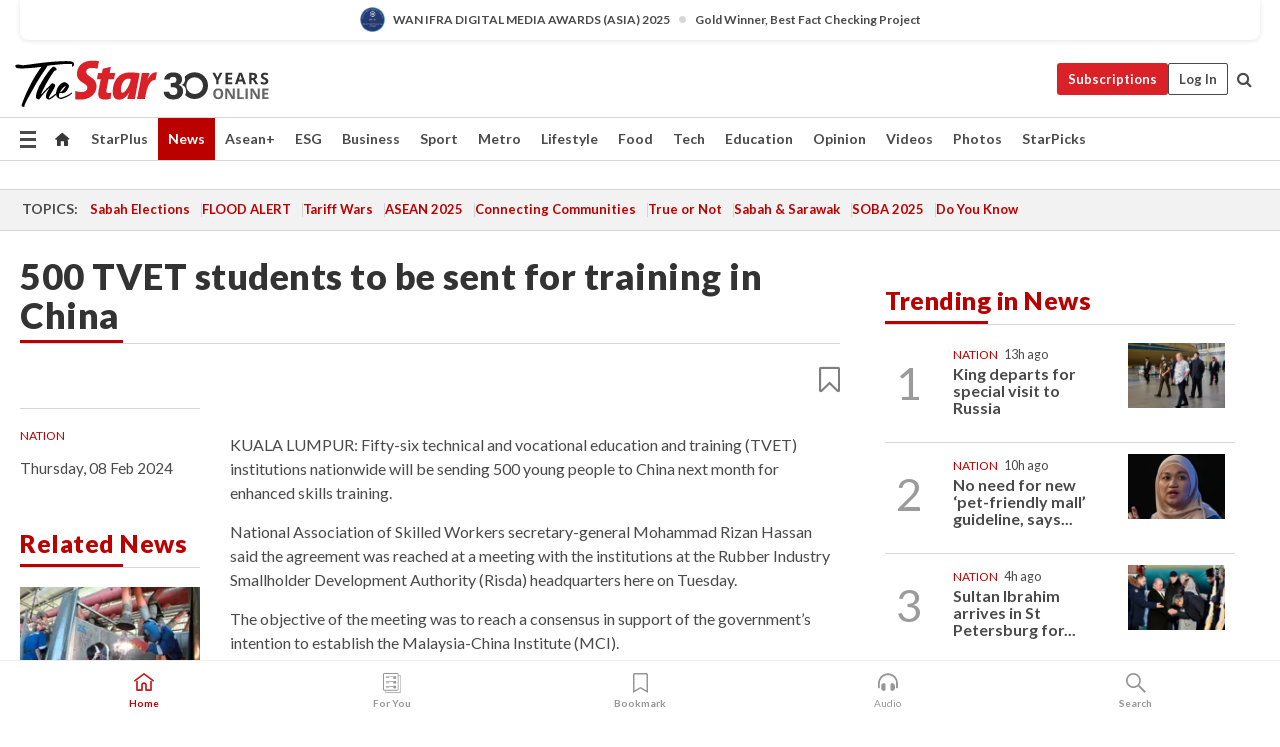

--- FILE ---
content_type: text/html; charset=utf-8
request_url: https://www.google.com/recaptcha/api2/aframe
body_size: 270
content:
<!DOCTYPE HTML><html><head><meta http-equiv="content-type" content="text/html; charset=UTF-8"></head><body><script nonce="wBNJqwTHpuUTXdK3s8dmGg">/** Anti-fraud and anti-abuse applications only. See google.com/recaptcha */ try{var clients={'sodar':'https://pagead2.googlesyndication.com/pagead/sodar?'};window.addEventListener("message",function(a){try{if(a.source===window.parent){var b=JSON.parse(a.data);var c=clients[b['id']];if(c){var d=document.createElement('img');d.src=c+b['params']+'&rc='+(localStorage.getItem("rc::a")?sessionStorage.getItem("rc::b"):"");window.document.body.appendChild(d);sessionStorage.setItem("rc::e",parseInt(sessionStorage.getItem("rc::e")||0)+1);localStorage.setItem("rc::h",'1769370534092');}}}catch(b){}});window.parent.postMessage("_grecaptcha_ready", "*");}catch(b){}</script></body></html>

--- FILE ---
content_type: text/css
request_url: https://cdn.thestar.com.my/Themes/css/style.min.css?v=202512031
body_size: 1006
content:
.container-fluid{padding-right:0;padding-left:0}.content-wrap>.container>.row{display:flex}.content-wrap>.container>.row>.col-md-4{background-color:var(--color-bg-1);border-left:10px solid #fff;border-right:10px solid #fff;padding-left:15px;padding-right:15px;overflow:hidden;padding-top:25px}.content-wrap>.container>.container>.row>.col-md-4{background-color:var(--color-bg-1);border-left:10px solid #fff;border-right:10px solid #fff;padding-left:15px;padding-right:15px;overflow:hidden;padding-top:25px}.content-wrap>.container-fluid>.container>.row>.col-md-4{overflow:hidden;padding-top:25px}.img-sticker{width:100%;padding-bottom:67%;overflow:hidden}.img-sticker img{position:absolute;height:100%;width:100%;object-fit:cover;object-position:center 10%}.lazyload{object-fit:none!important;object-position:center center!important;display:flex!important}.img-sticker .vid-icon img{position:relative}.MenuWidget .topics-content li:last-child span{display:none}.squareAd .defaultSpace{width:300px;height:250px;background-color:#fff;display:table;margin:auto}.verticalAd .defaultSpace{width:300px;height:600px;background-color:#fff;display:table;margin:auto}.fullAd .defaultSpace{width:970px;height:90px;margin-bottom:15px}.fullAd .defaultAds{display:table;margin:auto;height:90px}.horizontalAd .defaultSpace{width:728px;height:110px}.horizontalAd .defaultAds{display:table;margin:auto;height:90px}.moreWidget .story-set-group .col-sm-6.in-sec-story:nth-child(2n+1){clear:both}.moreWidgetSection .story-set-group .col-sm-3.in-sec-story:nth-child(4n+1){clear:both}.acrossWidget .story-set-group .col-sm-3.in-sec-story:nth-child(4n+1){clear:both}.sbpv2018{border:1px solid #ddd;padding:15px;overflow:hidden;margin-left:10px;margin-right:10px}.sbpv2018 p{font-weight:800;line-height:22px}.sbpv2018 a{color:#b00;font-weight:800}.sbpv2018 .row{display:flex;align-items:center}.main-widget .col-sm-3:nth-child(4n+5){clear:both}.main-widget-section-page .col-sm-6.in-sec-story:nth-child(3n+3){clear:both}.hidden-sm{display:none}footer.row.mobile{margin:inherit}@media screen and (max-width:990px){.fullAd .defaultSpace{width:768px}.content-wrap>.container>.row{display:block}.content-wrap>.container>.row>.col-md-4{border-left:0 solid #fff;border-right:0 solid #fff}.content-wrap>.container>.container>.row>.col-md-4{border-left:0 solid #fff;border-right:0 solid #fff}}@media screen and (max-width:768px){.sbpv2018 .row{display:block}.sbpv2018 img{max-width:400px;margin-bottom:15px}.hidden-sm{display:block}}@media screen and (min-width:768px) and (max-width:1024px){body{padding-top:0!important}#navbar-main.affix{top:0!important}}.sassize{--breakpoint:desktop}@media all and (max-width:991px){.sassize{--breakpoint:tablet}}@media all and (max-width:767px){.sassize{--breakpoint:mobile}}img[src$="default.gif"]{display:none}img[src^="https://content.thestar.com.my/smg/settag/name=lotame/tags="]{display:none}.mgt-pdf .mgt-preview{height:120px}.mgt-pdf{line-height:100px}@media only screen and (max-width:991px) and (min-width:768px){.mySlides.desc{overflow:initial;margin-bottom:initial}}@media only screen and (max-width:767px){.mobile-left{float:left}}.labels--free{color:#bbb}.labels--gold{color:#bba77a}.labels--gray{color:#bbb}.labels{font-size:.781em;font-weight:400;margin-right:6px}.exclusive-label{font-size:9px;text-transform:uppercase;font-weight:900;background-color:var(--color-primary);color:#fff;padding:0 5px;display:inline-block;margin:0 0 2px 1px;line-height:16px;letter-spacing:.4px}.exclusive-label-big{font-size:16px;padding:5px 8px;text-transform:uppercase;font-weight:900;background-color:var(--color-primary);color:#fff;display:inline-block;margin:0 0 8px 0;line-height:18px}@media (max-width:991px) and (min-width:768px){.bookmark-hidden-sm{display:none}}

--- FILE ---
content_type: application/javascript; charset=utf-8
request_url: https://fundingchoicesmessages.google.com/f/AGSKWxVuf4STiBi5-V_eAloRfW2pqFAFshQqKBcSMty9B9NN6mbD2xadE_RE-VDQU9Im4RTAPBW4-KGbHdkJyfyp0HINUV7tEVAe3_bhhxVT5bsomUSjDDXZZUEHlBxJRTqQe2aJ2u3ppw==?fccs=W251bGwsbnVsbCxudWxsLG51bGwsbnVsbCxudWxsLFsxNzY5MzcwNTI0LDk1OTAwMDAwMF0sbnVsbCxudWxsLG51bGwsW251bGwsWzddXSwiaHR0cHM6Ly93d3cudGhlc3Rhci5jb20ubXkvbmV3cy9uYXRpb24vMjAyNC8wMi8wOC81MDAtdHZldC1zdHVkZW50cy10by1iZS1zZW50LWZvci10cmFpbmluZy1pbi1jaGluYSIsbnVsbCxbWzgsIms2MVBCam1rNk8wIl0sWzksImVuLVVTIl0sWzE5LCIyIl0sWzE3LCJbMF0iXSxbMjQsIiJdLFsyOSwiZmFsc2UiXV1d
body_size: -214
content:
if (typeof __googlefc.fcKernelManager.run === 'function') {"use strict";this.default_ContributorServingResponseClientJs=this.default_ContributorServingResponseClientJs||{};(function(_){var window=this;
try{
var QH=function(a){this.A=_.t(a)};_.u(QH,_.J);var RH=_.ed(QH);var SH=function(a,b,c){this.B=a;this.params=b;this.j=c;this.l=_.F(this.params,4);this.o=new _.dh(this.B.document,_.O(this.params,3),new _.Qg(_.Qk(this.j)))};SH.prototype.run=function(){if(_.P(this.params,10)){var a=this.o;var b=_.eh(a);b=_.Od(b,4);_.ih(a,b)}a=_.Rk(this.j)?_.be(_.Rk(this.j)):new _.de;_.ee(a,9);_.F(a,4)!==1&&_.G(a,4,this.l===2||this.l===3?1:2);_.Fg(this.params,5)&&(b=_.O(this.params,5),_.hg(a,6,b));return a};var TH=function(){};TH.prototype.run=function(a,b){var c,d;return _.v(function(e){c=RH(b);d=(new SH(a,c,_.A(c,_.Pk,2))).run();return e.return({ia:_.L(d)})})};_.Tk(8,new TH);
}catch(e){_._DumpException(e)}
}).call(this,this.default_ContributorServingResponseClientJs);
// Google Inc.

//# sourceURL=/_/mss/boq-content-ads-contributor/_/js/k=boq-content-ads-contributor.ContributorServingResponseClientJs.en_US.k61PBjmk6O0.es5.O/d=1/exm=kernel_loader,loader_js_executable/ed=1/rs=AJlcJMztj-kAdg6DB63MlSG3pP52LjSptg/m=web_iab_tcf_v2_signal_executable
__googlefc.fcKernelManager.run('\x5b\x5b\x5b8,\x22\x5bnull,\x5b\x5bnull,null,null,\\\x22https:\/\/fundingchoicesmessages.google.com\/f\/AGSKWxVKsjwyrvm_dbXopzu1mikp_2fsnzGRCBf2vN8xLLLsH4SGLhBjPFctnq-5bsDY0jQXZf2HPpGXs4zJlRL7pcvRyQWSEA72fJ3UyW_cvRrHiYAC1rp4P3Ljv70D-k_-1vvZt-e6NQ\\\\u003d\\\\u003d\\\x22\x5d,null,null,\x5bnull,null,null,\\\x22https:\/\/fundingchoicesmessages.google.com\/el\/AGSKWxWePEc8vIw2lNk1zZjX_8sibjVbsjcI5lnx3wJ2pFWgqSR25xJ1hhkKIxDWu5LoPK2y0xI0oXrEiNyhW16f05b7dTSTLr1k1wC5ULvseyeYL7r4JE9Y4p4H8HRCXBz6O-Aq06bFeQ\\\\u003d\\\\u003d\\\x22\x5d,null,\x5bnull,\x5b7\x5d\x5d\x5d,\\\x22thestar.com.my\\\x22,1,\\\x22en\\\x22,null,null,null,null,1\x5d\x22\x5d\x5d,\x5bnull,null,null,\x22https:\/\/fundingchoicesmessages.google.com\/f\/AGSKWxV2zXUZLTdtKDOJB0u9jSZIW7xf76OYVrakQDj1N1ogGAQB7a0EQSxYhI-imEthI2nNAA6pk2cAlbMEzCVbsAEXfrAt_k33DP8FyQPAwtnwDVr50a8MDpUO7XT04oyvpylfWI4gvg\\u003d\\u003d\x22\x5d\x5d');}

--- FILE ---
content_type: application/javascript
request_url: https://a.cdp.asia/event?ec=pageview&ea=view&en=&ev=0&items=%5B%7B%22id%22%3A%221279575%22%2C%22type%22%3A%22article%22%2C%22name%22%3A%22%22%7D%5D&dims=%7B%22users%22%3A%7B%22origin_source%22%3A%22The%20Star%20Online%22%7D%7D&portal_id=564891087&prop_id=564997745&cvar=%7B%22page_type%22%3A%22article%22%2C%22page_cate%22%3A%22article%22%2C%22category%22%3A%22News%2FNation%22%2C%22page_path%22%3A%22%2Fnews%2Fnation%2F2024%2F02%2F08%2F500-tvet-students-to-be-sent-for-training-in-china%22%2C%22identify_event%22%3A%22view_page%22%2C%22identify_time%22%3A%222026-01-25%2019%3A48%3A47%22%2C%22subscription_status%22%3A%22Inactive%22%2C%22content_visibility%22%3A%22Full%22%2C%22prop_id%22%3A%22564997745%22%2C%22visitor_type%22%3A%22new%22%2C%22is_webview%22%3Afalse%2C%22location_url%22%3A%22https%3A%2F%2Fwww.thestar.com.my%2Fnews%2Fnation%2F2024%2F02%2F08%2F500-tvet-students-to-be-sent-for-training-in-china%22%2C%22ss_time%22%3A0%2C%22page_view_order%22%3A1%2C%22page_title%22%3A%22500%20TVET%20students%20to%20be%20sent%20for%20training%20in%20China%20%7C%20The%20Star%22%7D&context=%7B%22lang%22%3A%22en%22%7D&gt_ms=1389
body_size: 898
content:
_event_callback_data({"ver":"20251125","session_id":"2898743714810617","au_id":"213947146","type":"event","client_id":"213947146.1769370527","dgs":"","node":"vn02","au_gt":"1769370527813","pv_id":"1769370527813-213947146","n_client_id":1,"n_user":1,"ea":"view","aid":"","ec":"pageview","an_session":"zhzrzqzrzkznzgzkziznzrzizjzlzizkzdzhzizgzqznzkziznzlzdzizkzlzqzgzkzjzmzhzkzdzizdzizkzlzqzgzkzjzmzhzkzdzizkzlzqzgzkzjzmzhzkzdzizdzizgzgzmzdzjzd2g2azdzgzdzmzmzgzqzjzdzd2q26292g281u2g2a"});

--- FILE ---
content_type: application/javascript; charset=utf-8
request_url: https://fundingchoicesmessages.google.com/f/AGSKWxWsJEcHOErC2MMsZdnq7ivfaraOl5Ny-K1655p3cfY7yN-IWokDITM7Q5JcUtkc456BCuxNGmKL-s0-M0bzlBCbA80K-sghtTmWCYJyjMK0_uqJC2T1kQHkEPCMCMVJjKrOyGczA-S8_lG-djRX_hOfoBFuOft_uSxkeeLGSwr_HeWWhaiLnhprOAkV/__ad_right./ads468./showsidebar-ad-/ad_label728./728by90_
body_size: -1288
content:
window['ab4465eb-2eea-4b04-86d0-94249f419ac9'] = true;